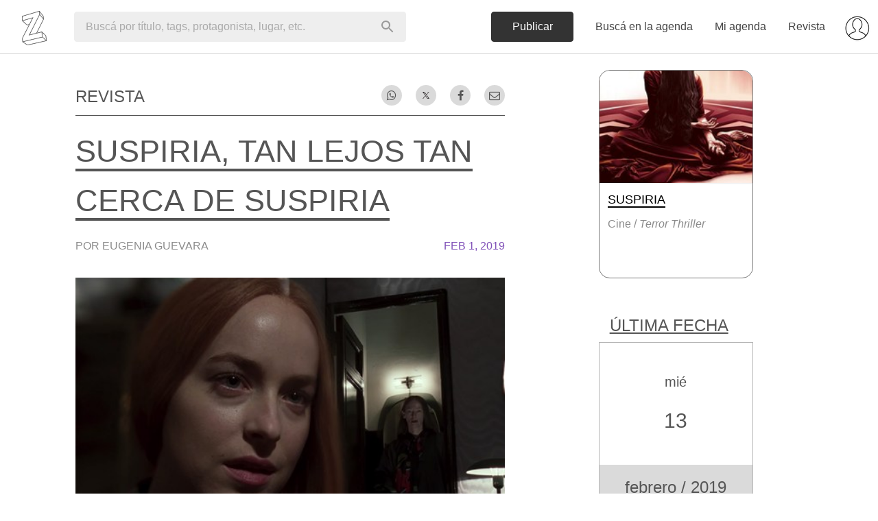

--- FILE ---
content_type: text/html; charset=utf-8
request_url: https://www.zibilia.com/eventos/33926/item
body_size: 921
content:
<li>
<a class='ei' href='/=Suspiria-33926'>
<div>
<div class='ei-object' style="background-image: url('https://s3-sa-east-1.amazonaws.com/zibilia/eventos/cover/316x250/33926.jpg?1547858480')"></div>
<div class='ei-body'>
<div class='ei-heading'>
<h4>
<span>Suspiria<br/></span>
</h4>
</div>
<h5 class='text-muted truncate'>
Cine
/
<em>Terror Thriller</em>
</h5>
</div>
</div>
</a>
</li>


--- FILE ---
content_type: text/html; charset=utf-8
request_url: https://www.zibilia.com/eventos/33926/upcoming_dates
body_size: 826
content:
<div class='mbl'>
<h3 class='section-heading'>Última fecha</h3>
<div class='UpcomingDates'>
<div class='row'>
<div class='tac col-xs-12'>
<h4>
mié
</h4>
<h2>
13
</h2>
</div>
</div>
<div class='tac pvm'>
<h3 class='flush'>
febrero
/ 2019
</h3>
</div>
</div>
</div>


--- FILE ---
content_type: text/html; charset=utf-8
request_url: https://www.google.com/recaptcha/api2/aframe
body_size: 153
content:
<!DOCTYPE HTML><html><head><meta http-equiv="content-type" content="text/html; charset=UTF-8"></head><body><script nonce="wqW4YY7DKmVclJNpJS6Blg">/** Anti-fraud and anti-abuse applications only. See google.com/recaptcha */ try{var clients={'sodar':'https://pagead2.googlesyndication.com/pagead/sodar?'};window.addEventListener("message",function(a){try{if(a.source===window.parent){var b=JSON.parse(a.data);var c=clients[b['id']];if(c){var d=document.createElement('img');d.src=c+b['params']+'&rc='+(localStorage.getItem("rc::a")?sessionStorage.getItem("rc::b"):"");window.document.body.appendChild(d);sessionStorage.setItem("rc::e",parseInt(sessionStorage.getItem("rc::e")||0)+1);localStorage.setItem("rc::h",'1769049441033');}}}catch(b){}});window.parent.postMessage("_grecaptcha_ready", "*");}catch(b){}</script></body></html>